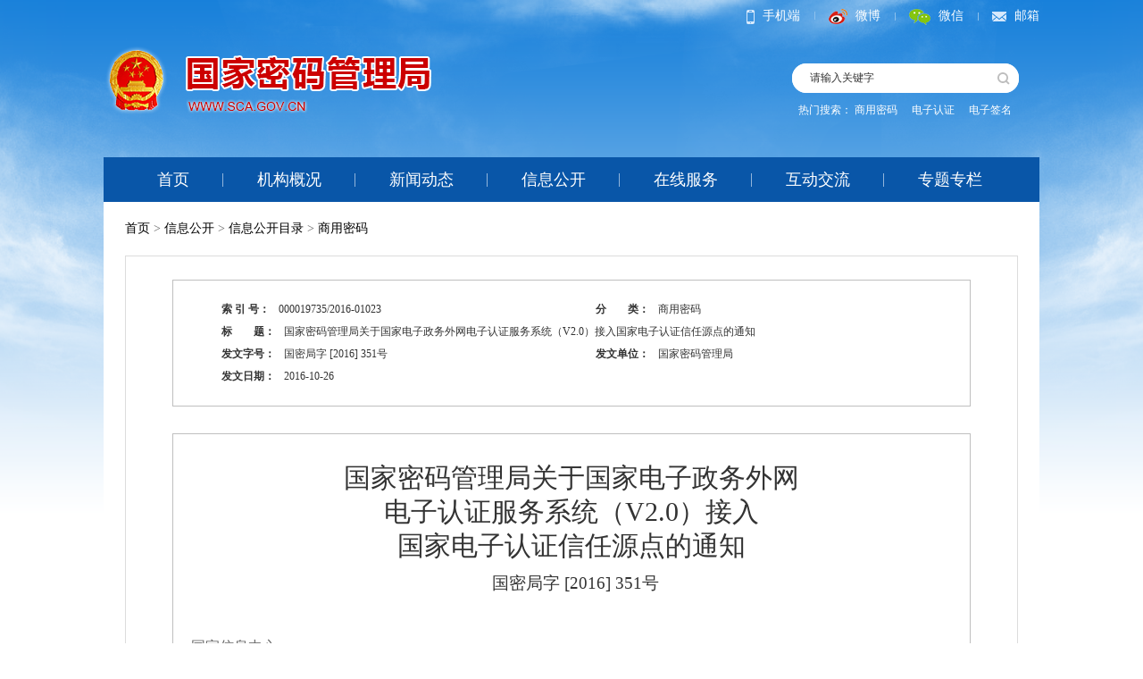

--- FILE ---
content_type: text/html
request_url: https://www.oscca.gov.cn/sca/xxgk/2016-10/26/content_1002833.shtml
body_size: 11000
content:
<!doctype html>
<html>
<head>
<meta charset="utf-8">
<title>
国家密码管理局关于国家电子政务外网电子认证服务系统（V2.0）接入国家电子认证信任源点的通知_国家密码管理局门户
</title>
<meta name="others" content="页面生成时间 2017-05-08 16:52:02" />
<meta name="template,templategroup,version" content="13,default,2.0" />
<meta name="viewport" content="width=device-width, initial-scale=1, maximum-scale=1, user-scalable=no">
<link rel="stylesheet" href="/sca/xhtml/css/common.css">
<link rel="stylesheet" href="/sca/xhtml/css/xxgkml_detail.css">
</head>

<body>
	<div class="container">
    	<!--公共头 start-->
        <div class="header">
    <div class="top">
        <div class="top_logo pull-left"><a href="/sca/index.shtml" target="_blank"><img src="/sca/xhtml/images/public/logo.png" alt=""></a></div>
        <div class="top_right pull-right">
            <div class="top_right1">
                <ul>
                    <li class="li_nobg"><a href="/sca/home/download.shtml" target="_blank"><img src="/sca/xhtml/images/public/header_icon_1.png" alt="">手机端</a></li>
                    <li><a href="http://weibo.com/u/5994847966?is_hot=1" target="_blank"><img src="/sca/xhtml/images/public/header_icon_2.png" alt="">微博</a></li>
                    <li><a href="/sca/c100047/weixin_download.shtml" target="_blank"><img src="/sca/xhtml/images/public/header_icon_3.png" alt="">微信</a></li>
                    <li><a href="http://mail.sca.gov.cn" target="_blank"><img src="/sca/xhtml/images/public/header_icon_4.png" alt="">邮箱</a></li>
                </ul>
            </div>
            
            <div class="top_right2">
                <div class="search">
                 <form action="https://zs.kaipuyun.cn/search5/html/searchResult.html" id="allsearch" target="_blank">
                   <input type="hidden" name="siteCode" value="N000018881"/>
                   <input type="text" value="请输入关键字" class="srk" name="searchWord" onclick="if(this.value=='请输入关键字'){this.value='';}" onblur="if(this.value==''){this.value='请输入关键字'" /><a onclick="document.getElementById('allsearch').submit();"  class="btn"  title="" ></a>
                 </form>
               </div>
            </div>
            
            <div class="top_right3">
                <span>热门搜索：</span>
 
               
                <span><a href="https://zs.kaipuyun.cn/search5/html/searchResult.html?siteCode=N000018881&searchWord=%E5%95%86%E7%94%A8%E5%AF%86%E7%A0%81" target="_blank"  >商用密码</a>
              </span>
               
                <span><a href="https://zs.kaipuyun.cn/search5/html/searchResult.html?siteCode=N000018881&searchWord=%E7%94%B5%E5%AD%90%E8%AE%A4%E8%AF%81" target="_blank"  >电子认证</a>
              </span>
               
                <span><a href="https://zs.kaipuyun.cn/search5/html/searchResult.html?siteCode=N000018881&searchWord=%E7%94%B5%E5%AD%90%E7%AD%BE%E5%90%8D" target="_blank"  >电子签名</a>
              </span>

              
            </div>
        </div>
    </div>
    <div class="top_phone">
        <div class="phone_logo_l pull-left"><a href="/sca/index.shtml" target="_blank"><img class="img_auto" src="/sca/xhtml/images/public/phone_logo.png" alt=""></a></div>
        <div class="phone_r pull-right"><a href="http://zs.kaipuyun.cn/search5/html/searchResult.html?siteCode=N000018881&searchWord=" ><img class="img_auto" src="/sca/xhtml/images/public/phone_search.png" alt=""></a></div>
    </div>
    
    <div class="nav">
        <li><a href="/sca/index.shtml" target="_blank">首页</a></li>
        <li><a href="/sca/jggk/index.shtml" target="_blank">机构概况</a></li>
        <li><a href="/sca/xwdt/index.shtml" target="_blank">新闻动态</a></li>
        <li><a href="/sca/xxgk/index.shtml" target="_blank">信息公开</a></li>
        <li><a href="/sca/zxfw/index.shtml" target="_blank">在线服务</a></li>
        <li><a href="/sca/hdjl/index.shtml" target="_blank">互动交流</a></li>
        <li class="li_nobg"><a href="/sca/ztzl/index.shtml" target="_blank">专题专栏</a></li>
    </div>
</div>

<script type="text/javascript" src="/sca/xhtml/js/jquery-1.7.2.min.js"></script>
<script type="text/javascript" src="/sca/xhtml/js/ie6PNG.js"></script>
<script type="text/javascript">
DD_belatedPNG.fix('img,.top_right2 .search input,background');
</script>
        <!--公共头 end-->    
    	<div class="main">
        	<div class="breadcrumb">
<a href='/sca/index.shtml'  target="_blank">首页</a>&nbsp;>&nbsp;<a href='/sca/xxgk/index.shtml'  target="_blank">信息公开</a>&nbsp;>&nbsp;<a href='/app-zxfw/zwgk/xxgkml.jsp'  target="_blank">信息公开目录</a>&nbsp;>&nbsp;<a href='/sca/xxgk/symm.shtml'  target="_blank">商用密码</a>

            </div>
            
            <div class="main_content">
                <div class="oneColumn">
                	<ul class="xxgkml_top">
                		<li><strong>索 引 号：</strong>000019735/2016-01023</li>
                        <li><strong>分　　类：</strong>商用密码</li>
                        <li style="width:100%" ><strong>标　　题：</strong>国家密码管理局关于国家电子政务外网电子认证服务系统（V2.0）接入国家电子认证信任源点的通知</li>
                        <li><strong>发文字号：</strong>国密局字 [2016] 351号</li> 
                        <li><strong>发文单位：</strong>国家密码管理局</li>
                        <li><strong>发文日期：</strong>2016-10-26</li>
                	</ul> 
                 <div class="bd">                  
                    <h1>国家密码管理局关于国家电子政务外网<br>电子认证服务系统（V2.0）接入<br>国家电子认证信任源点的通知<br>&nbsp;<font style="font-family: 楷体,楷体_GB2312; font-size: 14pt;">国密局字 [2016] 351号</font></h1>
                    <div class="pages_content">
                    <p style="text-indent: 0em;">国家信息中心:</p>
<p style="text-indent: 2em;">你单位建设的国家电子政务外网电子认证服务系统(V2.0)已通过我局组织的互联互通测试,接入了国家电子认证信任源点公务人员应用根(SM2)。请你们加强电子认证服务系统运行管理,正确使用电子认证信任源点签发的根证书,保障用户证书安全可信。</p>
<p></p>
<p style="text-align: right; padding-right: 10%;">国家密码管理局<br>
2016年10月26日</p>
<br>
                </div> 
                </div>
                <div class="ctool"><a class="font printIco" id="btnPrint">打 印</a><a onclick="javascript:window.close()">关 闭</a></div>
                
                </div>
            </div>
        </div>
    </div>
    <!--公共尾 start-->
    <div class="footer">
    	<div class="footer_con">
        	<div class="footer_lf fl">
                <div class="fl footer_sb"><a href="http://bszs.conac.cn/sitename?method=show&id=48744EFE94E4777AE053022819ACFCEA" target="_blank"><img id="imgConac" vspace="0" hspace="0" border="0" src="/sca/xhtml/images/public/red_error.png" data-bd-imgshare-binded="1"></a>
                <!--<script type="text/javascript">document.write(unescape("%3Cspan id='_ideConac' %3E%3C/span%3E%3Cscript src='http://dcs.conac.cn/js/33/000/0000/41583534/CA330000000415835340001.js' type='text/javascript'%3E%3C/script%3E"));</script>--></div>
                <div class="footer_lf2 fl"> 
                  <span><a href="/sca/index.shtml" target="_blank">国家密码管理局</a></span><span>|</span><span><a href="/sca/c100041/column_common.shtml" target="_blank">关于本网</a></span><span>|</span><span><a href="/sca/c100044/column_common.shtml" target="_blank">网站声明</a></span><span>|</span><span><a href="/sca/c100043/column_wzdt.shtml" target="_blank">网站地图</a></span><span>|</span><span><a href="/sca/c100042/column_common.shtml" target="_blank">联系我们</a></span>
                  <div class="footer_txt">
                     <!-- <p>主办单位：中华人民共和国国家密码管理局</p>
                      <p>版权所有：国家密码管理局　　<a href="https://beian.miit.gov.cn" target="_blank">京ICP备05046844号-2</a></p>-->
                    <p>版权所有：国家密码管理局  地址：北京市丰台区靛厂路7号  邮编：100036</p>
<p><a href="https://beian.miit.gov.cn" target="_blank">京ICP备05046844号-2</a>  <a href="http://www.beian.gov.cn/portal/registerSystemInfo?recordcode=11040102700137" target="_blank"><img src="/sca/xhtml/images/public/gah.png">京公网安备11040102700137号</a></p>
                    
                  </div>
            
                </div>
              </div>
              <div class="footer_rf fr">
                <div class="fl foot_ewm"><a href="/sca/c100047/weixin_download.shtml" target="_blank"><img src="/sca/xhtml/images/public/footer_ewm_gzh.png" width="59" height="60"><p class="foot_wx_bt">微信公众号</p></a></div>
                <div class="fl foot_ewm"><a href="/sca/home/download.shtml" target="_blank"><img src="/sca/xhtml/images/public/footer_ewm_khd.jpg" width="59" height="60"><p class="foot_wx_bt">下载客户端</p></a></div>
              </div>
         </div>
         <div class="footer_phone" style="text-align:center"><!--<span><a href="">电脑版</a></span>|--><span><a href="">国家密码局客户端</a></span></div>
    </div>
<!--<script language="JavaScript">var _trackDataType = "web";var _trackData = _trackData || [];</script><script type="text/javascript" charset="utf-8" id="kpyfx_js_id_10000102" src="//fxsjcj.kaipuyun.cn/count/10000102/10000102.js"></script>-->
<script language="JavaScript">var _trackDataType = "web";var _trackData = _trackData || [];</script><script type="text/javascript" charset="utf-8" id="kpyfx_js_id_10007895" src="//fxsjcj.kaipuyun.cn/count/10007895/10007895.js"></script>

<script type="text/javascript" charset="utf-8" src="/sca/xhtml/js/wlink.js"></script>
<script language="javascript">
var _yfxkpy_trackdata = _yfxkpy_trackdata || [];	     //事件采集
var _yfxkpy_website = "10007895";			        //站点编号（请勿随意更改）
(function() {
    var yfxjs = document.createElement("script");
    yfxjs.charset = "utf-8";
    yfxjs.src = "//fxsjcj.kaipuyun.cn/count/10007895/10007895.js";
    var yfxjs_t = document.getElementsByTagName("script")[0];
    yfxjs_t.parentNode.insertBefore(yfxjs, yfxjs_t);
})();
</script>
    <!--公共尾 end-->
    
    <script type="text/javascript" src="/sca/xhtml/js/jquery-1.7.2.min.js"></script>
    <script type="text/javascript" src="/sca/xhtml/js/article_pub.js"></script>
</body>
</html>

--- FILE ---
content_type: text/css
request_url: https://www.oscca.gov.cn/sca/xhtml/css/xxgkml_detail.css
body_size: 1625
content:
@charset "utf-8";
/* CSS Document */
.main_content{ margin-top:0}
.main_content{ padding:26px 52px;}
.xxgkml_top{ border:1px solid #bfbfbf; padding:20px 0 20px 54px;}
.bd{ border:1px solid #bfbfbf; padding:10px 20px 20px 20px; margin-top:30px;}
.main_content ul.xxgkml_top li{ float:left !important; line-height:25px; color:#333; background:none; width:50%; padding-left:0; clear:none; font-size:12px;}
.xxgkml_top li strong{ padding-right:10px;}
h1{ line-height:38px; font-family:"微软雅黑", "宋体"; font-size:30px; text-align:center; font-weight:normal; color:#333;}
.pages_content{line-height:30px;margin:0;padding:10px 0;font-size:16px;border-bottom:none; min-height:200px;}
.pages_content p{ margin-top:7px;}
.ctool{text-align:center;  margin:20px 0 8px 0; padding-left:40%;}
.ctool a{font-size:12px;color:#333; display:block; width:76px; height:26px; line-height:27px; text-align:center; float:left;background-color:#f1f1f1; margin-right:10px;font-family:"微软雅黑";}



/*手机*/
@media screen and (min-width:769px) and (max-width:1047px) {
	.ctool{ padding-left:40%;}	
}
@media screen and (max-width:768px) {
.main_content{ padding:0; border:none;}
.xxgkml_top{ padding:2% 5%;}
.main_content ul.xxgkml_top li{ float:none !important; width:100%;}	
h1{ line-height:24px; margin-bottom:5px; font-size:18px; padding:0; padding-top:5px;}
.pages_content{ padding:5px 0 0 0 ; border:none; min-height:auto}
.pages_content p{ margin-top:5px;}
.pages_content,.pages_content p,.pages_content p span{ font-size:14px;}
.pages_content p{ line-height:22px;}
.ctool a{ margin-bottom:10px;}	
}

--- FILE ---
content_type: application/javascript
request_url: https://www.oscca.gov.cn/sca/xhtml/js/wlink.js
body_size: 1985
content:
$(function () {


  //非政府网站跳转提示: 点击外链询问离开
  //截取URL域名部份
  var getHost = function (url) {
    var host = "null";
    if (typeof url == "undefined" || null == url) url = window.location.href;
    var regex = /.*\:\/\/([^\/]*).*/;
    var match = url.match(regex);
    if (typeof match != "undefined" && null != match) host = match[1];
    return host;
  };
  //外链跳转弹框
  _outHtml = '<div class="alert-warning"  style="display:none;"><div class="alert-delete"><span id="closets">X</span></div><div class="alert-wzsm"><P>您访问的链接即将离开“国家密码管理局网站”，是否继续？</P></div><div class="alert-footer"><span class="continue">继续访问</span><span class="fangqi">放弃</span></div></div><div class="alert-mengban"></div>', $("body").append(_outHtml);
  $(document).on('click', 'a', function (e) {
    if ($(this).hasClass('selflink')) return;

    var o = $(this),
      host, ckhost;
    var href = o.attr('href');
    if (href && !/^(?=javascript:)/.test(href) && /^(?=http)/.test(href)) {
      host = getHost(href);
      ckhost = host.indexOf('www.oscca.gov.cn');
    }

    if (href && host) {
      if (host != document.domain && host != 'www.oscca.gov.cn') {
        o.attr('target', '_blank');
        if (ckhost <= 0 && o.data('ask') != '1') {
          
          $(".alert-mengban").fadeIn("fast");
          $(".alert-warning").fadeIn("fast");
          $("#closets,.fangqi, .alert-mengban").click(function () {
            $(".alert-warning").fadeOut(300);
            $(".alert-mengban").fadeOut(300);
            return false;
          });
          $(".continue").one("click", function () {
            $(".alert-warning").fadeOut(300);
            $(".alert-mengban").fadeOut(200);
            o.data('ask', '1');
            o[0].click();
            $("#closets").click();
            return false;
          });
          return false;
        }
      }
    }
  });



})